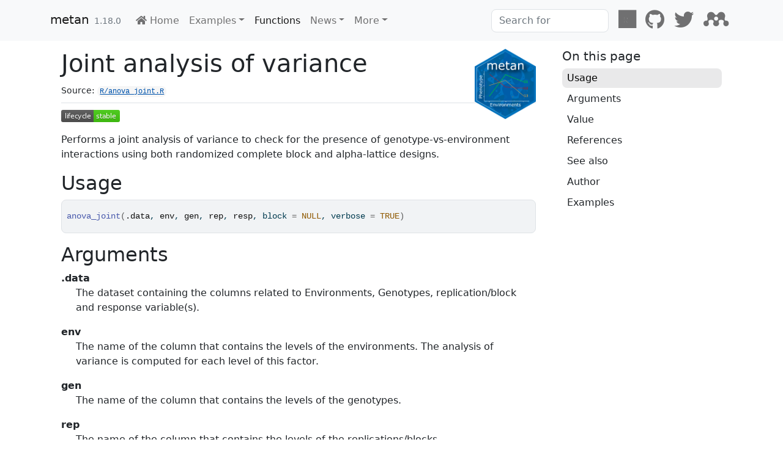

--- FILE ---
content_type: text/html; charset=utf-8
request_url: https://tiagoolivoto.github.io/metan/reference/anova_joint.html
body_size: 5714
content:
<!DOCTYPE html>
<!-- Generated by pkgdown: do not edit by hand --><html lang="en"><head><meta http-equiv="Content-Type" content="text/html; charset=UTF-8"><meta charset="utf-8"><meta http-equiv="X-UA-Compatible" content="IE=edge"><meta name="viewport" content="width=device-width, initial-scale=1, shrink-to-fit=no"><meta name="description" content="
Performs a joint analysis of variance to check for the presence of
genotype-vs-environment interactions using both randomized complete block and
alpha-lattice designs."><title>Joint analysis of variance — anova_joint • metan</title><!-- favicons --><link rel="icon" type="image/png" sizes="16x16" href="../favicon-16x16.png"><link rel="icon" type="image/png" sizes="32x32" href="../favicon-32x32.png"><link rel="apple-touch-icon" type="image/png" sizes="180x180" href="../apple-touch-icon.png"><link rel="apple-touch-icon" type="image/png" sizes="120x120" href="../apple-touch-icon-120x120.png"><link rel="apple-touch-icon" type="image/png" sizes="76x76" href="../apple-touch-icon-76x76.png"><link rel="apple-touch-icon" type="image/png" sizes="60x60" href="../apple-touch-icon-60x60.png"><script src="../deps/jquery-3.6.0/jquery-3.6.0.min.js"></script><meta name="viewport" content="width=device-width, initial-scale=1, shrink-to-fit=no"><link href="../deps/bootstrap-5.2.2/bootstrap.min.css" rel="stylesheet"><script src="../deps/bootstrap-5.2.2/bootstrap.bundle.min.js"></script><!-- Font Awesome icons --><link rel="stylesheet" href="https://cdnjs.cloudflare.com/ajax/libs/font-awesome/5.12.1/css/all.min.css" integrity="sha256-mmgLkCYLUQbXn0B1SRqzHar6dCnv9oZFPEC1g1cwlkk=" crossorigin="anonymous"><link rel="stylesheet" href="https://cdnjs.cloudflare.com/ajax/libs/font-awesome/5.12.1/css/v4-shims.min.css" integrity="sha256-wZjR52fzng1pJHwx4aV2AO3yyTOXrcDW7jBpJtTwVxw=" crossorigin="anonymous"><!-- bootstrap-toc --><script src="https://cdn.jsdelivr.net/gh/afeld/bootstrap-toc@v1.0.1/dist/bootstrap-toc.min.js" integrity="sha256-4veVQbu7//Lk5TSmc7YV48MxtMy98e26cf5MrgZYnwo=" crossorigin="anonymous"></script><!-- headroom.js --><script src="https://cdnjs.cloudflare.com/ajax/libs/headroom/0.11.0/headroom.min.js" integrity="sha256-AsUX4SJE1+yuDu5+mAVzJbuYNPHj/WroHuZ8Ir/CkE0=" crossorigin="anonymous"></script><script src="https://cdnjs.cloudflare.com/ajax/libs/headroom/0.11.0/jQuery.headroom.min.js" integrity="sha256-ZX/yNShbjqsohH1k95liqY9Gd8uOiE1S4vZc+9KQ1K4=" crossorigin="anonymous"></script><!-- clipboard.js --><script src="https://cdnjs.cloudflare.com/ajax/libs/clipboard.js/2.0.6/clipboard.min.js" integrity="sha256-inc5kl9MA1hkeYUt+EC3BhlIgyp/2jDIyBLS6k3UxPI=" crossorigin="anonymous"></script><!-- search --><script src="https://cdnjs.cloudflare.com/ajax/libs/fuse.js/6.4.6/fuse.js" integrity="sha512-zv6Ywkjyktsohkbp9bb45V6tEMoWhzFzXis+LrMehmJZZSys19Yxf1dopHx7WzIKxr5tK2dVcYmaCk2uqdjF4A==" crossorigin="anonymous"></script><script src="https://cdnjs.cloudflare.com/ajax/libs/autocomplete.js/0.38.0/autocomplete.jquery.min.js" integrity="sha512-GU9ayf+66Xx2TmpxqJpliWbT5PiGYxpaG8rfnBEk1LL8l1KGkRShhngwdXK1UgqhAzWpZHSiYPc09/NwDQIGyg==" crossorigin="anonymous"></script><script src="https://cdnjs.cloudflare.com/ajax/libs/mark.js/8.11.1/mark.min.js" integrity="sha512-5CYOlHXGh6QpOFA/TeTylKLWfB3ftPsde7AnmhuitiTX4K5SqCLBeKro6sPS8ilsz1Q4NRx3v8Ko2IBiszzdww==" crossorigin="anonymous"></script><!-- pkgdown --><script src="../pkgdown.js"></script><meta property="og:title" content="Joint analysis of variance — anova_joint"><meta property="og:description" content="
Performs a joint analysis of variance to check for the presence of
genotype-vs-environment interactions using both randomized complete block and
alpha-lattice designs."><meta property="og:image" content="https://tiagoolivoto.github.io/metan/logo.png"><!-- mathjax --><script src="https://cdnjs.cloudflare.com/ajax/libs/mathjax/2.7.5/MathJax.js" integrity="sha256-nvJJv9wWKEm88qvoQl9ekL2J+k/RWIsaSScxxlsrv8k=" crossorigin="anonymous"></script><script src="https://cdnjs.cloudflare.com/ajax/libs/mathjax/2.7.5/config/TeX-AMS-MML_HTMLorMML.js" integrity="sha256-84DKXVJXs0/F8OTMzX4UR909+jtl4G7SPypPavF+GfA=" crossorigin="anonymous"></script><!--[if lt IE 9]>
<script src="https://oss.maxcdn.com/html5shiv/3.7.3/html5shiv.min.js"></script>
<script src="https://oss.maxcdn.com/respond/1.4.2/respond.min.js"></script>
<![endif]--><!-- Global site tag (gtag.js) - Google Analytics --><script async src="https://www.googletagmanager.com/gtag/js?id=UA-140429633-1"></script><script>
  window.dataLayer = window.dataLayer || [];
  function gtag(){dataLayer.push(arguments);}
  gtag('js', new Date());

  gtag('config', 'UA-140429633-1');
</script></head><body>
    <a href="#main" class="visually-hidden-focusable">Skip to contents</a>
    

    <nav class="navbar fixed-top navbar-inverse navbar-expand-lg bg-light"><div class="container">
    
    <a class="navbar-brand me-2" href="../index.html">metan</a>

    <small class="nav-text text-muted me-auto" data-bs-toggle="tooltip" data-bs-placement="bottom" title="">1.18.0</small>

    
    <button class="navbar-toggler" type="button" data-bs-toggle="collapse" data-bs-target="#navbar" aria-controls="navbar" aria-expanded="false" aria-label="Toggle navigation">
      <span class="navbar-toggler-icon"></span>
    </button>

    <div id="navbar" class="collapse navbar-collapse ms-3">
      <ul class="navbar-nav me-auto"><li class="nav-item">
  <a class="nav-link" href="../index.html">
    <span class="fa fa-home"></span>
     
    Home
  </a>
</li>
<li class="nav-item dropdown">
  <a href="#" class="nav-link dropdown-toggle" data-bs-toggle="dropdown" role="button" aria-expanded="false" aria-haspopup="true" id="dropdown-examples">Examples</a>
  <div class="dropdown-menu" aria-labelledby="dropdown-examples">
    <a class="dropdown-item" href="../articles/vignettes_helper.html">Helper functions</a>
    <a class="dropdown-item" href="../articles/vignettes_utilities.html">Utilities</a>
    <div class="dropdown-divider"></div>
    <a class="dropdown-item" href="../articles/vignettes_descriptive.html">Descriptive statistics</a>
    <a class="dropdown-item" href="../articles/vignettes_biometry.html">Biometry</a>
    <div class="dropdown-divider"></div>
    <a class="dropdown-item" href="../articles/vignettes_cross-validation.html">Cross-validation</a>
    <a class="dropdown-item" href="../articles/vignettes_ammi.html">AMMI</a>
    <a class="dropdown-item" href="../articles/vignettes_blup.html">BLUP</a>
    <a class="dropdown-item" href="../articles/vignettes_gge.html">GGE</a>
    <a class="dropdown-item" href="../articles/vignettes_stability.html">Stability</a>
    <div class="dropdown-divider"></div>
    <a class="dropdown-item" href="../articles/vignettes_indexes.html">Multivariate indexes</a>
  </div>
</li>
<li class="active nav-item">
  <a class="nav-link" href="../reference/index.html">Functions</a>
</li>
<li class="nav-item dropdown">
  <a href="#" class="nav-link dropdown-toggle" data-bs-toggle="dropdown" role="button" aria-expanded="false" aria-haspopup="true" id="dropdown-news">News</a>
  <div class="dropdown-menu" aria-labelledby="dropdown-news">
    <a class="dropdown-item" href="../news/index.html">Package news</a>
    <a class="external-link dropdown-item" href="https://olivoto.netlify.app/">Blog posts</a>
  </div>
</li>
<li class="nav-item dropdown">
  <a href="#" class="nav-link dropdown-toggle" data-bs-toggle="dropdown" role="button" aria-expanded="false" aria-haspopup="true" id="dropdown-more">More</a>
  <div class="dropdown-menu" aria-labelledby="dropdown-more">
    <a class="dropdown-item" href="../CODE_OF_CONDUCT.html">Code of Conduct</a>
    <a class="dropdown-item" href="../CONTRIBUTING.html">Contributing</a>
    <a class="dropdown-item" href="../ISSUE_TEMPLATE.html">Issues</a>
    <a class="dropdown-item" href="../SUPPORT.html">Support</a>
    <a class="dropdown-item" href="../LICENSE.html">Licence</a>
  </div>
</li>
      </ul><form class="form-inline my-2 my-lg-0" role="search">
        <input type="search" class="form-control me-sm-2" aria-label="Toggle navigation" name="search-input" data-search-index="../search.json" id="search-input" placeholder="Search for" autocomplete="off"></form>

      <ul class="navbar-nav"><li class="nav-item">
  <a class="external-link nav-link" href="https://www.researchgate.net/profile/Tiago_Olivoto2">
    <span class="fab fa fab fa-researchgate fa-2x"></span>
     
  </a>
</li>
<li class="nav-item">
  <a class="external-link nav-link" href="https://github.com/TiagoOlivoto">
    <span class="fa fa-github fa-2x"></span>
     
  </a>
</li>
<li class="nav-item">
  <a class="external-link nav-link" href="https://twitter.com/tolivoto">
    <span class="fab fa fab fa-twitter fa-2x"></span>
     
  </a>
</li>
<li class="nav-item">
  <a class="external-link nav-link" href="https://www.mendeley.com/profiles/tiago-olivoto/">
    <span class="fab fa fab fa-mendeley fa-2x"></span>
     
  </a>
</li>
      </ul></div>

    
  </div>
</nav><div class="container template-reference-topic">
<div class="row">
  <main id="main" class="col-md-9"><div class="page-header">
      <img src="../logo.png" class="logo" alt=""><h1>Joint analysis of variance</h1>
      <small class="dont-index">Source: <a href="https://github.com/TiagoOlivoto/metan/blob/HEAD/R/anova_joint.R" class="external-link"><code>R/anova_joint.R</code></a></small>
      <div class="d-none name"><code>anova_joint.Rd</code></div>
    </div>

    <div class="ref-description section level2">
    <p><a href="https://lifecycle.r-lib.org/articles/stages.html#stable" class="external-link"><img src="figures/lifecycle-stable.svg" alt="[Stable]"></a></p>
<p>Performs a joint analysis of variance to check for the presence of
genotype-vs-environment interactions using both randomized complete block and
alpha-lattice designs.</p>
    </div>

    <div class="section level2">
    <h2 id="ref-usage">Usage<a class="anchor" aria-label="anchor" href="#ref-usage"></a></h2>
    <div class="sourceCode"><pre class="sourceCode r"><code><span><span class="fu">anova_joint</span><span class="op">(</span><span class="va">.data</span>, <span class="va">env</span>, <span class="va">gen</span>, <span class="va">rep</span>, <span class="va">resp</span>, block <span class="op">=</span> <span class="cn">NULL</span>, verbose <span class="op">=</span> <span class="cn">TRUE</span><span class="op">)</span></span></code></pre></div>
    </div>

    <div class="section level2">
    <h2 id="arguments">Arguments<a class="anchor" aria-label="anchor" href="#arguments"></a></h2>
    <dl><dt>.data</dt>
<dd><p>The dataset containing the columns related to Environments,
Genotypes, replication/block and response variable(s).</p></dd>


<dt>env</dt>
<dd><p>The name of the column that contains the levels of the
environments. The analysis of variance is computed for each level of this
factor.</p></dd>


<dt>gen</dt>
<dd><p>The name of the column that contains the levels of the genotypes.</p></dd>


<dt>rep</dt>
<dd><p>The name of the column that contains the levels of the
replications/blocks.</p></dd>


<dt>resp</dt>
<dd><p>The response variable(s). To analyze multiple variables in a
single procedure a vector of variables may be used. For example <code>resp = c(var1, var2, var3)</code>.</p></dd>


<dt>block</dt>
<dd><p>Defaults to <code>NULL</code>. In this case, a randomized complete
block design is considered. If block is informed, then a resolvable
alpha-lattice design (Patterson and Williams, 1976) is employed.
<strong>All effects, except the error, are assumed to be fixed.</strong></p></dd>


<dt>verbose</dt>
<dd><p>Logical argument. If <code>verbose = FALSE</code> the code will run
silently.</p></dd>

</dl></div>
    <div class="section level2">
    <h2 id="value">Value<a class="anchor" aria-label="anchor" href="#value"></a></h2>
    

<p>A list where each element is the result for one variable containing
the following objects:</p><ul><li><p><strong>anova:</strong> The two-way ANOVA table</p></li>
<li><p><strong>model:</strong> The model of class <code>lm</code>.</p></li>
<li><p><strong>augment:</strong> Information about each observation in the dataset. This
includes predicted values in the <code>fitted</code> column, residuals in the
<code>resid</code> column, standardized residuals in the <code>stdres</code> column,
the diagonal of the 'hat' matrix in the <code>hat</code>, and standard errors for
the fitted values in the <code>se.fit</code> column.</p></li>
<li><p><strong>details:</strong> A tibble with the following data: <code>Ngen</code>, the
number of genotypes; <code>OVmean</code>, the grand mean; <code>Min</code>, the minimum
observed (returning the genotype and replication/block); <code>Max</code> the
maximum observed, <code>MinGEN</code> the loser winner genotype, <code>MaxGEN</code>,
the winner genotype.</p></li>
</ul></div>
    <div class="section level2">
    <h2 id="references">References<a class="anchor" aria-label="anchor" href="#references"></a></h2>
    <p>Patterson, H.D., and E.R. Williams. 1976. A new class of
resolvable incomplete block designs. Biometrika 63:83-92.</p>
    </div>
    <div class="section level2">
    <h2 id="see-also">See also<a class="anchor" aria-label="anchor" href="#see-also"></a></h2>
    <div class="dont-index"><p><code><a href="get_model_data.html">get_model_data()</a></code> <code><a href="anova_ind.html">anova_ind()</a></code></p></div>
    </div>
    <div class="section level2">
    <h2 id="author">Author<a class="anchor" aria-label="anchor" href="#author"></a></h2>
    <p>Tiago Olivoto <a href="mailto:tiagoolivoto@gmail.com">tiagoolivoto@gmail.com</a></p>
    </div>

    <div class="section level2">
    <h2 id="ref-examples">Examples<a class="anchor" aria-label="anchor" href="#ref-examples"></a></h2>
    <div class="sourceCode"><pre class="sourceCode r"><code><span class="r-in"><span><span class="co"># \donttest{</span></span></span>
<span class="r-in"><span><span class="kw"><a href="https://rdrr.io/r/base/library.html" class="external-link">library</a></span><span class="op">(</span><span class="va"><a href="https://github.com/TiagoOlivoto/metan" class="external-link">metan</a></span><span class="op">)</span></span></span>
<span class="r-in"><span><span class="co"># traditional usage approach</span></span></span>
<span class="r-in"><span><span class="va">j_an</span> <span class="op">&lt;-</span> <span class="fu">anova_joint</span><span class="op">(</span><span class="va">data_ge</span>,</span></span>
<span class="r-in"><span>                    env <span class="op">=</span> <span class="va">ENV</span>,</span></span>
<span class="r-in"><span>                    gen <span class="op">=</span> <span class="va">GEN</span>,</span></span>
<span class="r-in"><span>                    rep <span class="op">=</span> <span class="va">REP</span>,</span></span>
<span class="r-in"><span>                    resp <span class="op">=</span> <span class="fu"><a href="https://tidyselect.r-lib.org/reference/everything.html" class="external-link">everything</a></span><span class="op">(</span><span class="op">)</span><span class="op">)</span></span></span>
<span class="r-out co"><span class="r-pr">#&gt;</span> variable GY </span>
<span class="r-out co"><span class="r-pr">#&gt;</span> ---------------------------------------------------------------------------</span>
<span class="r-out co"><span class="r-pr">#&gt;</span> Joint ANOVA table</span>
<span class="r-out co"><span class="r-pr">#&gt;</span> ---------------------------------------------------------------------------</span>
<span class="r-out co"><span class="r-pr">#&gt;</span>     Source     Df Sum Sq Mean Sq F value    Pr(&gt;F)</span>
<span class="r-out co"><span class="r-pr">#&gt;</span>        ENV  13.00 279.57 21.5057  222.41 7.25e-130</span>
<span class="r-out co"><span class="r-pr">#&gt;</span>   REP(ENV)  28.00   9.66  0.3451    3.57  3.59e-08</span>
<span class="r-out co"><span class="r-pr">#&gt;</span>        GEN   9.00  13.00  1.4439   14.93  2.19e-19</span>
<span class="r-out co"><span class="r-pr">#&gt;</span>    GEN:ENV 117.00  31.22  0.2668    2.76  1.01e-11</span>
<span class="r-out co"><span class="r-pr">#&gt;</span>  Residuals 252.00  24.37  0.0967      NA        NA</span>
<span class="r-out co"><span class="r-pr">#&gt;</span>      CV(%)  11.63     NA      NA      NA        NA</span>
<span class="r-out co"><span class="r-pr">#&gt;</span>  MSR+/MSR-   6.71     NA      NA      NA        NA</span>
<span class="r-out co"><span class="r-pr">#&gt;</span>     OVmean   2.67     NA      NA      NA        NA</span>
<span class="r-out co"><span class="r-pr">#&gt;</span> ---------------------------------------------------------------------------</span>
<span class="r-out co"><span class="r-pr">#&gt;</span> </span>
<span class="r-out co"><span class="r-pr">#&gt;</span> variable HM </span>
<span class="r-out co"><span class="r-pr">#&gt;</span> ---------------------------------------------------------------------------</span>
<span class="r-out co"><span class="r-pr">#&gt;</span> Joint ANOVA table</span>
<span class="r-out co"><span class="r-pr">#&gt;</span> ---------------------------------------------------------------------------</span>
<span class="r-out co"><span class="r-pr">#&gt;</span>     Source     Df Sum Sq Mean Sq F value    Pr(&gt;F)</span>
<span class="r-out co"><span class="r-pr">#&gt;</span>        ENV  13.00   5710  439.26  154.67 5.86e-112</span>
<span class="r-out co"><span class="r-pr">#&gt;</span>   REP(ENV)  28.00    215    7.68    2.70  2.20e-05</span>
<span class="r-out co"><span class="r-pr">#&gt;</span>        GEN   9.00    270   29.98   10.56  7.41e-14</span>
<span class="r-out co"><span class="r-pr">#&gt;</span>    GEN:ENV 117.00   1101    9.41    3.31  1.06e-15</span>
<span class="r-out co"><span class="r-pr">#&gt;</span>  Residuals 252.00    716    2.84      NA        NA</span>
<span class="r-out co"><span class="r-pr">#&gt;</span>      CV(%)   3.50     NA      NA      NA        NA</span>
<span class="r-out co"><span class="r-pr">#&gt;</span>  MSR+/MSR-   5.24     NA      NA      NA        NA</span>
<span class="r-out co"><span class="r-pr">#&gt;</span>     OVmean  48.09     NA      NA      NA        NA</span>
<span class="r-out co"><span class="r-pr">#&gt;</span> ---------------------------------------------------------------------------</span>
<span class="r-out co"><span class="r-pr">#&gt;</span> </span>
<span class="r-out co"><span class="r-pr">#&gt;</span> All variables with significant (p &lt; 0.05) genotype-vs-environment interaction</span>
<span class="r-out co"><span class="r-pr">#&gt;</span> Done!</span>
<span class="r-in"><span><span class="co"># Predicted values</span></span></span>
<span class="r-in"><span><span class="fu"><a href="get_model_data.html">get_model_data</a></span><span class="op">(</span><span class="va">j_an</span><span class="op">)</span></span></span>
<span class="r-msg co"><span class="r-pr">#&gt;</span> Class of the model: anova_joint</span>
<span class="r-msg co"><span class="r-pr">#&gt;</span> Variable extracted: fitted</span>
<span class="r-out co"><span class="r-pr">#&gt;</span> <span style="color: #949494;"># A tibble: 420 × 6</span></span>
<span class="r-out co"><span class="r-pr">#&gt;</span>    ENV   GEN   REP   factors    GY    HM</span>
<span class="r-out co"><span class="r-pr">#&gt;</span>    <span style="color: #949494; font-style: italic;">&lt;fct&gt;</span> <span style="color: #949494; font-style: italic;">&lt;fct&gt;</span> <span style="color: #949494; font-style: italic;">&lt;fct&gt;</span> <span style="color: #949494; font-style: italic;">&lt;chr&gt;</span>   <span style="color: #949494; font-style: italic;">&lt;dbl&gt;</span> <span style="color: #949494; font-style: italic;">&lt;dbl&gt;</span></span>
<span class="r-out co"><span class="r-pr">#&gt;</span> <span style="color: #BCBCBC;"> 1</span> E1    G1    1     G1_1     2.42  46.5</span>
<span class="r-out co"><span class="r-pr">#&gt;</span> <span style="color: #BCBCBC;"> 2</span> E1    G1    2     G1_2     2.40  46.0</span>
<span class="r-out co"><span class="r-pr">#&gt;</span> <span style="color: #BCBCBC;"> 3</span> E1    G1    3     G1_3     2.27  47.1</span>
<span class="r-out co"><span class="r-pr">#&gt;</span> <span style="color: #BCBCBC;"> 4</span> E1    G2    1     G2_1     2.96  45.4</span>
<span class="r-out co"><span class="r-pr">#&gt;</span> <span style="color: #BCBCBC;"> 5</span> E1    G2    2     G2_2     2.94  44.8</span>
<span class="r-out co"><span class="r-pr">#&gt;</span> <span style="color: #BCBCBC;"> 6</span> E1    G2    3     G2_3     2.81  45.9</span>
<span class="r-out co"><span class="r-pr">#&gt;</span> <span style="color: #BCBCBC;"> 7</span> E1    G3    1     G3_1     2.95  45.9</span>
<span class="r-out co"><span class="r-pr">#&gt;</span> <span style="color: #BCBCBC;"> 8</span> E1    G3    2     G3_2     2.92  45.3</span>
<span class="r-out co"><span class="r-pr">#&gt;</span> <span style="color: #BCBCBC;"> 9</span> E1    G3    3     G3_3     2.80  46.4</span>
<span class="r-out co"><span class="r-pr">#&gt;</span> <span style="color: #BCBCBC;">10</span> E1    G4    1     G4_1     2.65  48.3</span>
<span class="r-out co"><span class="r-pr">#&gt;</span> <span style="color: #949494;"># … with 410 more rows</span></span>
<span class="r-in"><span></span></span>
<span class="r-in"><span><span class="co"># Details</span></span></span>
<span class="r-in"><span><span class="fu"><a href="get_model_data.html">get_model_data</a></span><span class="op">(</span><span class="va">j_an</span>, <span class="st">"details"</span><span class="op">)</span></span></span>
<span class="r-msg co"><span class="r-pr">#&gt;</span> Class of the model: anova_joint</span>
<span class="r-msg co"><span class="r-pr">#&gt;</span> Variable extracted: details</span>
<span class="r-out co"><span class="r-pr">#&gt;</span> <span style="color: #949494;"># A tibble: 10 × 3</span></span>
<span class="r-out co"><span class="r-pr">#&gt;</span>    Parameters GY                  HM              </span>
<span class="r-out co"><span class="r-pr">#&gt;</span>    <span style="color: #949494; font-style: italic;">&lt;chr&gt;</span>      <span style="color: #949494; font-style: italic;">&lt;chr&gt;</span>               <span style="color: #949494; font-style: italic;">&lt;chr&gt;</span>           </span>
<span class="r-out co"><span class="r-pr">#&gt;</span> <span style="color: #BCBCBC;"> 1</span> Mean       <span style="color: #949494;">"</span>2.67<span style="color: #949494;">"</span>              <span style="color: #949494;">"</span>48.09<span style="color: #949494;">"</span>         </span>
<span class="r-out co"><span class="r-pr">#&gt;</span> <span style="color: #BCBCBC;"> 2</span> SE         <span style="color: #949494;">"</span>0.05<span style="color: #949494;">"</span>              <span style="color: #949494;">"</span>0.21<span style="color: #949494;">"</span>          </span>
<span class="r-out co"><span class="r-pr">#&gt;</span> <span style="color: #BCBCBC;"> 3</span> SD         <span style="color: #949494;">"</span>0.92<span style="color: #949494;">"</span>              <span style="color: #949494;">"</span>4.37<span style="color: #949494;">"</span>          </span>
<span class="r-out co"><span class="r-pr">#&gt;</span> <span style="color: #BCBCBC;"> 4</span> CV         <span style="color: #949494;">"</span>34.56<span style="color: #949494;">"</span>             <span style="color: #949494;">"</span>9.09<span style="color: #949494;">"</span>          </span>
<span class="r-out co"><span class="r-pr">#&gt;</span> <span style="color: #BCBCBC;"> 5</span> Min        <span style="color: #949494;">"</span>0.67 (G10 in E11)<span style="color: #949494;">"</span> <span style="color: #949494;">"</span>38 (G2 in E14)<span style="color: #949494;">"</span></span>
<span class="r-out co"><span class="r-pr">#&gt;</span> <span style="color: #BCBCBC;"> 6</span> Max        <span style="color: #949494;">"</span>5.09 (G8 in E5)<span style="color: #949494;">"</span>   <span style="color: #949494;">"</span>58 (G8 in E11)<span style="color: #949494;">"</span></span>
<span class="r-out co"><span class="r-pr">#&gt;</span> <span style="color: #BCBCBC;"> 7</span> MinENV     <span style="color: #949494;">"</span>E11 (1.37)<span style="color: #949494;">"</span>        <span style="color: #949494;">"</span>E14 (41.03)<span style="color: #949494;">"</span>   </span>
<span class="r-out co"><span class="r-pr">#&gt;</span> <span style="color: #BCBCBC;"> 8</span> MaxENV     <span style="color: #949494;">"</span>E3 (4.06)<span style="color: #949494;">"</span>         <span style="color: #949494;">"</span>E11 (54.2)<span style="color: #949494;">"</span>    </span>
<span class="r-out co"><span class="r-pr">#&gt;</span> <span style="color: #BCBCBC;"> 9</span> MinGEN     <span style="color: #949494;">"</span>G10 (2.47) <span style="color: #949494;">"</span>       <span style="color: #949494;">"</span>G2 (46.66) <span style="color: #949494;">"</span>   </span>
<span class="r-out co"><span class="r-pr">#&gt;</span> <span style="color: #BCBCBC;">10</span> MaxGEN     <span style="color: #949494;">"</span>G8 (3) <span style="color: #949494;">"</span>           <span style="color: #949494;">"</span>G5 (49.3) <span style="color: #949494;">"</span>    </span>
<span class="r-in"><span><span class="co"># }</span></span></span>
<span class="r-in"><span></span></span>
</code></pre></div>
    </div>
  </main><aside class="col-md-3"><nav id="toc"><h2>On this page</h2>
    </nav></aside></div>


    <footer><div class="pkgdown-footer-left">
  <p></p><p>Developed by <a href="https://olivoto.netlify.app/" class="external-link">Tiago Olivoto</a>.</p>
</div>

<div class="pkgdown-footer-right">
  <p></p><p>Site built with <a href="https://pkgdown.r-lib.org/" class="external-link">pkgdown</a> 2.0.7.</p>
</div>

    </footer></div>

  

  

  </body></html>



--- FILE ---
content_type: application/javascript; charset=utf-8
request_url: https://tiagoolivoto.github.io/metan/pkgdown.js
body_size: 1216
content:
/* http://gregfranko.com/blog/jquery-best-practices/ */
(function($) {
  $(function() {

    $('nav.navbar').headroom();

    Toc.init({
      $nav: $("#toc"),
      $scope: $("main h2, main h3, main h4, main h5, main h6")
    });

    if ($('#toc').length) {
      $('body').scrollspy({
        target: '#toc',
        offset: $("nav.navbar").outerHeight() + 1
      });
    }

    // Activate popovers
    $('[data-bs-toggle="popover"]').popover({
      container: 'body',
      html: true,
      trigger: 'focus',
      placement: "top",
      sanitize: false,
    });

    $('[data-bs-toggle="tooltip"]').tooltip();

  /* Clipboard --------------------------*/

  function changeTooltipMessage(element, msg) {
    var tooltipOriginalTitle=element.getAttribute('data-original-title');
    element.setAttribute('data-original-title', msg);
    $(element).tooltip('show');
    element.setAttribute('data-original-title', tooltipOriginalTitle);
  }

  if(ClipboardJS.isSupported()) {
    $(document).ready(function() {
      var copyButton = "<button type='button' class='btn btn-primary btn-copy-ex' title='Copy to clipboard' aria-label='Copy to clipboard' data-toggle='tooltip' data-placement='left' data-trigger='hover' data-clipboard-copy><i class='fa fa-copy'></i></button>";

      $("div.sourceCode").addClass("hasCopyButton");

      // Insert copy buttons:
      $(copyButton).prependTo(".hasCopyButton");

      // Initialize tooltips:
      $('.btn-copy-ex').tooltip({container: 'body'});

      // Initialize clipboard:
      var clipboard = new ClipboardJS('[data-clipboard-copy]', {
        text: function(trigger) {
          return trigger.parentNode.textContent.replace(/\n#>[^\n]*/g, "");
        }
      });

      clipboard.on('success', function(e) {
        changeTooltipMessage(e.trigger, 'Copied!');
        e.clearSelection();
      });

      clipboard.on('error', function() {
        changeTooltipMessage(e.trigger,'Press Ctrl+C or Command+C to copy');
      });

    });
  }

    /* Search marking --------------------------*/
    var url = new URL(window.location.href);
    var toMark = url.searchParams.get("q");
    var mark = new Mark("main#main");
    if (toMark) {
      mark.mark(toMark, {
        accuracy: {
          value: "complementary",
          limiters: [",", ".", ":", "/"],
        }
      });
    }

  /* Search --------------------------*/
  /* Adapted from https://github.com/rstudio/bookdown/blob/2d692ba4b61f1e466c92e78fd712b0ab08c11d31/inst/resources/bs4_book/bs4_book.js#L25 */
    // Initialise search index on focus
  var fuse;
  $("#search-input").focus(async function(e) {
    if (fuse) {
      return;
    }

    $(e.target).addClass("loading");
    var response = await fetch($("#search-input").data("search-index"));
    var data = await response.json();

    var options = {
      keys: ["what", "text", "code"],
      ignoreLocation: true,
      threshold: 0.1,
      includeMatches: true,
      includeScore: true,
    };
    fuse = new Fuse(data, options);

    $(e.target).removeClass("loading");
  });

  // Use algolia autocomplete
  var options = {
    autoselect: true,
    debug: true,
    hint: false,
    minLength: 2,
  };
  var q;
async function searchFuse(query, callback) {
  await fuse;

  var items;
  if (!fuse) {
    items = [];
  } else {
    q = query;
    var results = fuse.search(query, { limit: 20 });
    items = results
      .filter((x) => x.score <= 0.75)
      .map((x) => x.item);
    if (items.length === 0) {
      items = [{dir:"Sorry 😿",previous_headings:"",title:"No results found.",what:"No results found.",path:window.location.href}];
    }
  }
  callback(items);
}
  $("#search-input").autocomplete(options, [
    {
      name: "content",
      source: searchFuse,
      templates: {
        suggestion: (s) => {
          if (s.title == s.what) {
            return `${s.dir} >	<div class="search-details"> ${s.title}</div>`;
          } else if (s.previous_headings == "") {
            return `${s.dir} >	<div class="search-details"> ${s.title}</div> > ${s.what}`;
          } else {
            return `${s.dir} >	<div class="search-details"> ${s.title}</div> > ${s.previous_headings} > ${s.what}`;
          }
        },
      },
    },
  ]).on('autocomplete:selected', function(event, s) {
    window.location.href = s.path + "?q=" + q + "#" + s.id;
  });
  });
})(window.jQuery || window.$)




--- FILE ---
content_type: image/svg+xml
request_url: https://tiagoolivoto.github.io/metan/reference/figures/lifecycle-stable.svg
body_size: -124
content:
<svg xmlns="http://www.w3.org/2000/svg" xmlns:xlink="http://www.w3.org/1999/xlink" width="96" height="20"><linearGradient id="b" x2="0" y2="100%"><stop offset="0" stop-color="#bbb" stop-opacity=".1"/><stop offset="1" stop-opacity=".1"/></linearGradient><clipPath id="a"><rect width="96" height="20" rx="3" fill="#fff"/></clipPath><g clip-path="url(#a)"><path fill="#555" d="M0 0h53v20H0z"/><path fill="#4c1" d="M53 0h43v20H53z"/><path fill="url(#b)" d="M0 0h96v20H0z"/></g><g fill="#fff" text-anchor="middle" font-family="DejaVu Sans,Verdana,Geneva,sans-serif" font-size="110"><text x="275" y="150" fill="#010101" fill-opacity=".3" transform="scale(.1)" textLength="430">lifecycle</text><text x="275" y="140" transform="scale(.1)" textLength="430">lifecycle</text><text x="735" y="150" fill="#010101" fill-opacity=".3" transform="scale(.1)" textLength="330">stable</text><text x="735" y="140" transform="scale(.1)" textLength="330">stable</text></g> </svg>